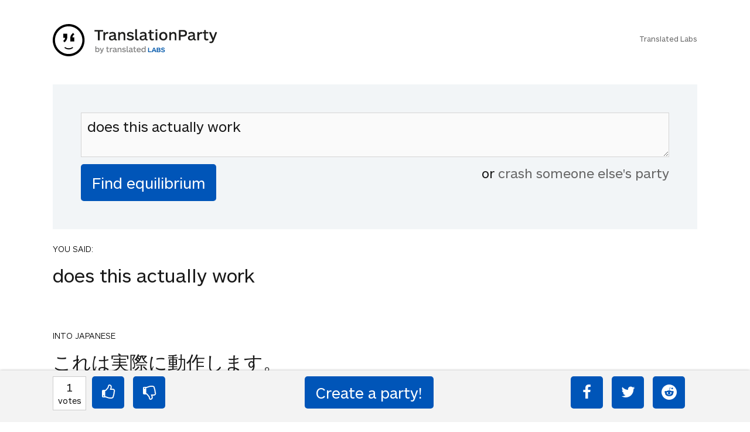

--- FILE ---
content_type: text/html; charset=UTF-8
request_url: https://www.translationparty.com/does-this-actually-work-3570709
body_size: 4021
content:
<html>
<head>
    <meta http-equiv="Content-Type" content="text/html; charset=utf-8">
    <meta http-equiv="X-UA-Compatible" content="IE=edge,chrome=1">
    <meta name="viewport" content="width=device-width, initial-scale=1.0, maximum-scale=1.0, user-scalable=no" />
    <title>does this actually work - TranslationParty</title>            
    <meta name="robots" content="index,follow">
    <link rel="canonical" href="https://www.translationparty.com/does-this-actually-work-3570709" />
    <meta name="description" content="does this actually work "/>
    <link href='//fonts.googleapis.com/css?family=Lato:300,400' rel='stylesheet' type='text/css'>
    <link href='/css/screen.min.css?20190110a' rel='stylesheet' type='text/css'>
    <script type="text/javascript" src="//ajax.googleapis.com/ajax/libs/jquery/2.0.3/jquery.min.js"></script>
    
    <script type="text/javascript" src="/js/tparty.min.js?20190110a"></script>

    <style>.async-hide { opacity: 0 !important} </style>
    <script>(function(a,s,y,n,c,h,i,d,e){s.className+=' '+y;h.start=1*new Date;
    h.end=i=function(){s.className=s.className.replace(RegExp(' ?'+y),'')};
    (a[n]=a[n]||[]).hide=h;setTimeout(function(){i();h.end=null},c);h.timeout=c;
    })(window,document.documentElement,'async-hide','dataLayer',4000,
    {'GTM-TWJBXDB':true});</script>

    <!-- Google tag (gtag.js) -->
<script async src="https://www.googletagmanager.com/gtag/js?id=G-XLTJNHPHY4"></script>
<script>
  window.dataLayer = window.dataLayer || [];
  function gtag(){dataLayer.push(arguments);}
  gtag('js', new Date());

  gtag('config', 'G-XLTJNHPHY4');
</script>


    <meta property="og:title" content="TranslationParty - Find The Equilibrium" />
    
</head>
<body class="a-party" data-id="3570709" data-shorturl="https://goo.gl/83BjP5">  
<div class="card brand">
    <br/>
    <div class="card_inner">
    <a href="//www.translationparty.com"><img src="/img/translation-party.svg"></a>
    <p class="labs"><br/><a href="https://translatedlabs.com">Translated Labs</a></p>
    </div>
</div> 
<div class="flip_container" id="party-form"> 
     
    <div class="flip_frame">
        <div id="formBox" class="card front no-border">
             
            <div class="card_inner">
                <form action="javascript:void(0);" id="form">
                    <!--
                    <div class="live">LIVE</div>
                    <div id="ticker"><div class="inner"></div></div> 
                    -->
                    <textarea class="phrase" type="text" id="phrase-textarea" placeholder="Start with an English phrase&hellip;">does this actually work</textarea>
                    <input id="find-equilibrium-btn" type="submit" name="submit" class="button margin_none" value="Find equilibrium" />    
                    <div id="crash-other-parties"> or <a href="/more-parties">crash someone else's party</a></div>        
                    <div style="clear:both"></div>            
                </form>    
            </div>
        </div>

    </div>

</div>

<div id="results">
    <div class="card" style="">
        <div class="card_inner">
            <p class="language">YOU SAID:</p>
            <p class="s">Does this actually work
</p>            
        </div> 
    </div>
    <div class="card" style="">
        <div class="card_inner">
            <p class="language">INTO JAPANESE</p>
            <p class="s">これは実際に動作します。</p>            
        </div> 
    </div>
    <div class="card" style="background:lightgreen">
        <div class="card_inner">
            <p class="language">BACK INTO ENGLISH</p>
            <p class="s">This really works.</p>            
        </div> 
    </div>
    <div class="card" style="background:lightgreen">
        <div class="card_inner">
            <p class="language">INTO JAPANESE</p>
            <p class="s">これは本当に機能します。</p>            
        </div> 
    </div>
    <div class="card" style="background:lightgreen">
        <div class="card_inner">
            <p class="language">BACK INTO ENGLISH</p>
            <p class="s">This really works.</p>            
        </div> 
    </div>
    
    <div class="card inverted success">
        <div class="card_inner">
            <h4>Equilibrium found!</h4>
            <p class="less">Come on, you can do better than that.</p>
        </div>
    </div>
</div>


<div class="otherparties" id="otherparties-box">           
    <div id="hotparties">
        <div class="card no-border">
            <div class="card_inner">
                <h4>HOT PARTIES</h4>
            </div>
        </div>
        <div class="oparty card">
            <div class="card_inner">
                <div class="b">
                    <div class="v"><span>10880</span><br/><small>votes</small></div>
                    <div class="t"><small>04Jun22</small></div>
                </div>
                <div class="p"><a href="https://www.translationparty.com/vote-if-you-re-not-straight-14676301">Vote if you're not straight 🏳️‍🌈</a></div>
                <div style="clear:both"></div>
            </div>
            <div style="clear:both"></div>
        </div>
        <div class="oparty card">
            <div class="card_inner">
                <div class="b">
                    <div class="v"><span>2764</span><br/><small>votes</small></div>
                    <div class="t"><small>08Jan23</small></div>
                </div>
                <div class="p"><a href="https://www.translationparty.com/vote-if-the-kitten-quiz-on-boredbutton-that-finds-where-14790205">Vote if the kitten quiz on boredbutton that finds where you live scares you</a></div>
                <div style="clear:both"></div>
            </div>
            <div style="clear:both"></div>
        </div>
        <div class="oparty card">
            <div class="card_inner">
                <div class="b">
                    <div class="v"><span>1845</span><br/><small>votes</small></div>
                    <div class="t"><small>19Apr23</small></div>
                </div>
                <div class="p"><a href="https://www.translationparty.com/i-need-1000-votes-to-get-a-golden-retriever-14891412">I NEED 1000 VOTES TO GET A GOLDEN RETRIEVER!!! PLS HELP!!!</a></div>
                <div style="clear:both"></div>
            </div>
            <div style="clear:both"></div>
        </div>
        <div class="oparty card">
            <div class="card_inner">
                <div class="b">
                    <div class="v"><span>1758</span><br/><small>votes</small></div>
                    <div class="t"><small>11May23</small></div>
                </div>
                <div class="p"><a href="https://www.translationparty.com/upvote-if-you-hate-school-14912086">upvote if you hate school :)   (:   </a></div>
                <div style="clear:both"></div>
            </div>
            <div style="clear:both"></div>
        </div>
        <div class="oparty card">
            <div class="card_inner">
                <div class="b">
                    <div class="v"><span>1121</span><br/><small>votes</small></div>
                    <div class="t"><small>14Sep23</small></div>
                </div>
                <div class="p"><a href="https://www.translationparty.com/i-need-1-000-votes-to-get-a-kitten-14997961">I NEED 1,000 VOTES TO GET A KITTEN!</a></div>
                <div style="clear:both"></div>
            </div>
            <div style="clear:both"></div>
        </div>
        <div class="oparty card">
            <div class="card_inner">
                <div class="b">
                    <div class="v"><span>1759</span><br/><small>votes</small></div>
                    <div class="t"><small>28Feb22</small></div>
                </div>
                <div class="p"><a href="https://www.translationparty.com/pray-for-ukraine-14610179">Pray for Ukraine💛💙💛💙</a></div>
                <div style="clear:both"></div>
            </div>
            <div style="clear:both"></div>
        </div>
        <div class="oparty card">
            <div class="card_inner">
                <div class="b">
                    <div class="v"><span>1330</span><br/><small>votes</small></div>
                    <div class="t"><small>07Sep22</small></div>
                </div>
                <div class="p"><a href="https://www.translationparty.com/use-this-if-you-re-here-from-the-bored-button-14721670">use this if you're here from the bored button</a></div>
                <div style="clear:both"></div>
            </div>
            <div style="clear:both"></div>
        </div>
        <div class="oparty card">
            <div class="card_inner">
                <div class="b">
                    <div class="v"><span>429</span><br/><small>votes</small></div>
                    <div class="t"><small>14Oct24</small></div>
                </div>
                <div class="p"><a href="https://www.translationparty.com/if-you-hate-school-leave-the-15113082">If you hate school... LEAVE. The law states you must have an education NOT where the education must come from.... you CA[...]</a></div>
                <div style="clear:both"></div>
            </div>
            <div style="clear:both"></div>
        </div>
        <div class="oparty card">
            <div class="card_inner">
                <div class="b">
                    <div class="v"><span>1499</span><br/><small>votes</small></div>
                    <div class="t"><small>23Jun21</small></div>
                </div>
                <div class="p"><a href="https://www.translationparty.com/democracy-for-hong-kong-liberate-the-people-14440619">Democracy for Hong Kong, liberate the people!</a></div>
                <div style="clear:both"></div>
            </div>
            <div style="clear:both"></div>
        </div>
        <div class="oparty card">
            <div class="card_inner">
                <div class="b">
                    <div class="v"><span>733</span><br/><small>votes</small></div>
                    <div class="t"><small>24Sep23</small></div>
                </div>
                <div class="p"><a href="https://www.translationparty.com/vote-if-u-like-anime-15007598">Vote if u like anime😔✌🏼</a></div>
                <div style="clear:both"></div>
            </div>
            <div style="clear:both"></div>
        </div>
        <div class="card text-center"><button id="more-hot-parties">Show me more</button></div>
    </div>

    <div id="randomparties">
        <div class="card no-border">
            <div class="card_inner">
                <h4>You may want to crash these parties too</h4>
            </div>
        </div>
        <div class="oparty card">
            <div class="card_inner">
                <div class="b">
                    <div class="v"><span>1</span><br/><small>votes</small></div>
                    <div class="t"><small>27Dec09</small></div>
                </div>
                <div class="p"><a href="https://www.translationparty.com/cats-are-better-than-cats-5851545">cats are better than cats</a></div>
                <div style="clear:both"></div>
            </div>            
        </div>
        <div class="oparty card">
            <div class="card_inner">
                <div class="b">
                    <div class="v"><span>1</span><br/><small>votes</small></div>
                    <div class="t"><small>26Dec09</small></div>
                </div>
                <div class="p"><a href="https://www.translationparty.com/hello-how-have-you-been-5841172">Hello, how have you been</a></div>
                <div style="clear:both"></div>
            </div>            
        </div>
        <div class="oparty card">
            <div class="card_inner">
                <div class="b">
                    <div class="v"><span>2</span><br/><small>votes</small></div>
                    <div class="t"><small>26Dec09</small></div>
                </div>
                <div class="p"><a href="https://www.translationparty.com/its-raining-its-pouring-the-old-man-is-5844432">its raining, its pouring, the old man is snoring</a></div>
                <div style="clear:both"></div>
            </div>            
        </div>
        <div class="oparty card">
            <div class="card_inner">
                <div class="b">
                    <div class="v"><span>1</span><br/><small>votes</small></div>
                    <div class="t"><small>26Dec09</small></div>
                </div>
                <div class="p"><a href="https://www.translationparty.com/hi-there-what-is-your-name-5839568">hi there what is your name</a></div>
                <div style="clear:both"></div>
            </div>            
        </div>
        <div class="oparty card">
            <div class="card_inner">
                <div class="b">
                    <div class="v"><span>1</span><br/><small>votes</small></div>
                    <div class="t"><small>27Dec09</small></div>
                </div>
                <div class="p"><a href="https://www.translationparty.com/sail-away-sail-away-sail-away-5848854">sail away sail away sail away</a></div>
                <div style="clear:both"></div>
            </div>            
        </div>
        <div class="oparty card">
            <div class="card_inner">
                <div class="b">
                    <div class="v"><span>1</span><br/><small>votes</small></div>
                    <div class="t"><small>26Dec09</small></div>
                </div>
                <div class="p"><a href="https://www.translationparty.com/on-my-god-they-killed-kenny-5841520">On my god they killed Kenny</a></div>
                <div style="clear:both"></div>
            </div>            
        </div>
        <div class="oparty card">
            <div class="card_inner">
                <div class="b">
                    <div class="v"><span>1</span><br/><small>votes</small></div>
                    <div class="t"><small>26Dec09</small></div>
                </div>
                <div class="p"><a href="https://www.translationparty.com/i-m-going-to-cut-you-up-5840568">I'm going to cut you up</a></div>
                <div style="clear:both"></div>
            </div>            
        </div>
        <div class="oparty card">
            <div class="card_inner">
                <div class="b">
                    <div class="v"><span>1</span><br/><small>votes</small></div>
                    <div class="t"><small>26Dec09</small></div>
                </div>
                <div class="p"><a href="https://www.translationparty.com/my-hovercraft-is-full-of-heels-5842976">My hovercraft is full of heels</a></div>
                <div style="clear:both"></div>
            </div>            
        </div>
        <div class="oparty card">
            <div class="card_inner">
                <div class="b">
                    <div class="v"><span>3</span><br/><small>votes</small></div>
                    <div class="t"><small>27Dec09</small></div>
                </div>
                <div class="p"><a href="https://www.translationparty.com/his-pot-is-blacker-than-his-kettle-5846266">His pot is blacker than his kettle</a></div>
                <div style="clear:both"></div>
            </div>            
        </div>
        <div class="oparty card">
            <div class="card_inner">
                <div class="b">
                    <div class="v"><span>1</span><br/><small>votes</small></div>
                    <div class="t"><small>26Dec09</small></div>
                </div>
                <div class="p"><a href="https://www.translationparty.com/i-can-solve-a-rubik-cube-5842797">I can solve a rubik's cube.</a></div>
                <div style="clear:both"></div>
            </div>            
        </div>
        <div class="card text-center"><button id="more-random-parties">More, I need more!</button></div>
    </div>
</div>
<!-- footer bar -->
<div class="card top-shadow" id="bottom-bar">
    <div class="card_inner">
        <div id="layer1">
            <div class="col13">
                <div id="votesnum"><div class="n">1</div><small>votes</small></div>
                <a id="upvote" class="icon-thumbs-up button"></a>
                <a id="downvote" class="icon-thumbs-down button"></a>
            </div>
            <div class="col23" style="text-align:center">
                <input type="button" id="create-party-btn" onclick="location.href='https://www.translationparty.com';" class="button margin_none" value="Create a party!" />
            </div>        
            <div class="social col33">
                <a id="facebook" class="icon-facebook button" title="Share on facebook"></a>
                <a id="twitter" class="icon-twitter button" title="Share on twitter"></a>
                <a id="reddit" class="icon-reddit button" title="Share on reddit"></a>
            </div>
            <div class="social-mobile col33">
                <a id="share" class="button">share</a>            
            </div>
        </div>
        <div id="layer2">
        </div>
    </div>            
</div>



<script type="text/html" id="translation_tpl">
    <div class="card">
        <div class="card_inner">
            <p class="language">{{l}}</p>
            <p>{{t}}</p>           
        </div>       
    </div>
</script>    

<script type="text/html" id="quip_tpl">
<div class="card inverted {{type}}">
    <div class="card_inner">
        <h4>{{type_message}}</h4>
        <p class="less">{{{quip}}}</p>
    </div>
</div>
</script>

<script type="text/html" id="party_tpl">
<div class="oparty card">
    <div class="card_inner">
        <div class="b">
            <div class="v"><span>{{ votes }}</span><br/><small>votes</small></div>
            <div class="t"><small>{{ time }}</small></div>
        </div>        
        <div class="p"><a href="{{ url }}">{{ anchor }}</a></div>
    </div>
    <div style="clear:both"></div>
</div>
</script>

<script src="https://cdnjs.cloudflare.com/ajax/libs/socket.io/2.0.1/socket.io.js"></script>

<script>
(function(i,s,o,g,r,a,m){i['GoogleAnalyticsObject']=r;i[r]=i[r]||function(){
    (i[r].q=i[r].q||[]).push(arguments)},i[r].l=1*new Date();a=s.createElement(o),
    m=s.getElementsByTagName(o)[0];a.async=1;a.src=g;m.parentNode.insertBefore(a,m)
})(window,document,'script','https://www.google-analytics.com/analytics.js','ga');

ga('create', 'UA-81612755-1', 'auto');
ga('require', 'GTM-TWJBXDB');
ga('send', 'pageview');

</script>   

<script>
window.fbAsyncInit = function() {
    FB.init({
      appId      : '555321754673803',
      xfbml      : true,
      version    : 'v2.12'
    });
  }; 

  (function(d, s, id){
     var js, fjs = d.getElementsByTagName(s)[0];
     if (d.getElementById(id)) {return;}
     js = d.createElement(s); js.id = id;
     js.src = "//connect.facebook.net/en_US/sdk.js";
     fjs.parentNode.insertBefore(js, fjs);
   }(document, 'script', 'facebook-jssdk'));
</script>
     
</body>  
</html>
<!-- and that's it! -->  
<!-- aws -->
